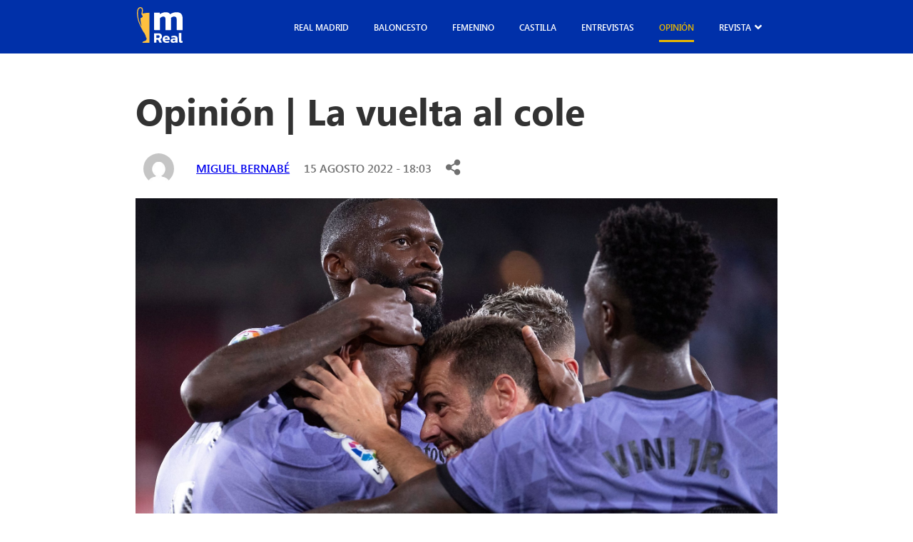

--- FILE ---
content_type: image/svg+xml
request_url: https://madridistareal.com/wp-content/themes/madridistareal/assets/img/lateral-title-bg.svg
body_size: 50
content:
<svg width="19" height="38" viewBox="0 0 19 38" fill="none" xmlns="http://www.w3.org/2000/svg">
<rect width="9.5" height="38" fill="#FEC03F"/>
<rect x="9.5" width="9.5" height="38" fill="#0030A9"/>
</svg>


--- FILE ---
content_type: image/svg+xml
request_url: https://madridistareal.com/wp-content/themes/madridistareal/assets/img/share.svg
body_size: 409
content:
<svg width="21" height="23" viewBox="0 0 21 23" fill="none" xmlns="http://www.w3.org/2000/svg">
<path fill-rule="evenodd" clip-rule="evenodd" d="M16.0161 14.0288C14.5241 14.0288 13.2217 14.8086 12.4723 15.9778L7.95831 13.3983C8.24997 12.8251 8.42951 12.1862 8.42951 11.5C8.42951 11.076 8.34776 10.6747 8.23143 10.2887L12.9275 7.60556C13.6971 8.44009 14.7913 8.97114 16.0161 8.97114C18.3443 8.97114 20.2308 7.08462 20.2308 4.75638C20.2308 2.42815 18.3443 0.541626 16.0161 0.541626C13.6878 0.541626 11.8013 2.42815 11.8013 4.75638C11.8013 5.18039 11.8831 5.58162 11.9994 5.96854L7.30333 8.65082C6.53372 7.81714 5.43957 7.28524 4.21476 7.28524C1.88653 7.28524 0 9.17176 0 11.5C0 13.8282 1.88653 15.7148 4.21476 15.7148C5.17572 15.7148 6.05154 15.3809 6.76046 14.8397L11.8477 17.7884C11.8308 17.9402 11.8013 18.0868 11.8013 18.2436C11.8013 20.5718 13.6878 22.4584 16.0161 22.4584C18.3443 22.4584 20.2308 20.5718 20.2308 18.2436C20.2308 15.9154 18.3443 14.0288 16.0161 14.0288Z" fill="#707070"/>
</svg>
